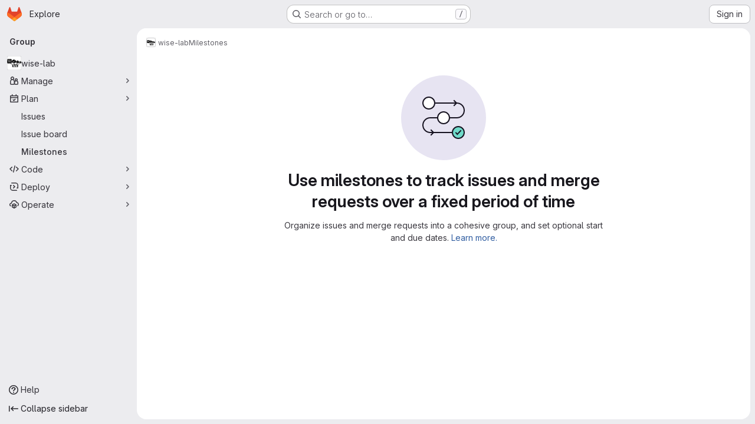

--- FILE ---
content_type: text/javascript; charset=utf-8
request_url: https://git.uwaterloo.ca/assets/webpack/pages.groups.milestones.index.d2b23858.chunk.js
body_size: 3746
content:
(this.webpackJsonp=this.webpackJsonp||[]).push([["pages.groups.milestones.index"],{98:function(e,t,o){o("HVBj"),o("m2aA"),e.exports=o("VWc2")},DOub:function(e,t,o){"use strict";o.d(t,"a",(function(){return U}));o("ZzK0"),o("z6RN"),o("BzOf");var i=o("ewH8"),n=o("NmEs"),s=o("CbCZ"),l=o("d85j"),r=o("AxB5"),a=o("nuJP"),d=o("2TqH"),u=o("zIFf"),c=o("/lV4"),m=o("Oxu3"),p=o("jlnU"),b=o("2ibD"),g=o("3twG"),h={components:{GlModal:m.a},props:{visible:{type:Boolean,default:!1,required:!1},milestoneTitle:{type:String,required:!0},promoteUrl:{type:String,required:!0},groupName:{type:String,required:!0}},computed:{title(){return Object(c.j)(Object(c.i)("Milestones|Promote %{milestoneTitle} to group milestone?"),{milestoneTitle:this.milestoneTitle})},text(){return Object(c.j)(Object(c.i)("Milestones|Promoting %{milestoneTitle} will make it available for all projects inside %{groupName}.\n        Existing project milestones with the same title will be merged."),{milestoneTitle:this.milestoneTitle,groupName:this.groupName})}},methods:{onSubmit(){var e=this;return b.a.post(this.promoteUrl,{params:{format:"json"}}).then((function(e){Object(g.V)(e.data.url)})).catch((function(e){Object(p.createAlert)({message:e})})).finally((function(){e.onClose()}))},onClose(){this.$emit("promotionModalVisible",!1)}},primaryAction:{text:Object(c.i)("Milestones|Promote Milestone"),attributes:{variant:"confirm"}},cancelAction:{text:Object(c.a)("Cancel"),attributes:{}}},f=o("tBpV"),w=Object(f.a)(h,(function(){var e=this,t=e._self._c;return t("gl-modal",{attrs:{visible:e.visible,"modal-id":"promote-milestone-modal",title:e.title,"action-primary":e.$options.primaryAction,"action-cancel":e.$options.cancelAction},on:{primary:e.onSubmit,hide:e.onClose}},[t("p",[e._v(e._s(e.text))]),e._v(" "),t("p",[e._v(e._s(e.s__("Milestones|This action cannot be reversed.")))])])}),[],!1,null,null,null).exports,j=o("dIEn"),v=o("QwBj"),O=o("7xOh"),y=Object(O.a)(),M={components:{GlModal:m.a,GlSprintf:j.a},props:{visible:{type:Boolean,default:!1,required:!1},issueCount:{type:Number,required:!0},mergeRequestCount:{type:Number,required:!0},milestoneTitle:{type:String,required:!0},milestoneUrl:{type:String,required:!0}},computed:{text(){return 0===this.issueCount&&0===this.mergeRequestCount?Object(c.i)("Milestones|\nYou’re about to permanently delete the milestone %{milestoneTitle}.\nThis milestone is not currently used in any issues or merge requests."):Object(c.j)(Object(c.i)("Milestones|\nYou’re about to permanently delete the milestone %{milestoneTitle} and remove it from %{issuesWithCount} and %{mergeRequestsWithCount}.\nOnce deleted, it cannot be undone or recovered."),{issuesWithCount:Object(c.h)("%d issue","%d issues",this.issueCount),mergeRequestsWithCount:Object(c.h)("%d merge request","%d merge requests",this.mergeRequestCount)},!1)},title(){return Object(c.j)(Object(c.i)("Milestones|Delete milestone %{milestoneTitle}?"),{milestoneTitle:this.milestoneTitle})}},methods:{onSubmit(){var e=this;return y.$emit("deleteMilestoneModal.requestStarted",this.milestoneUrl),b.a.delete(this.milestoneUrl).then((function(t){y.$emit("deleteMilestoneModal.requestFinished",{milestoneUrl:e.milestoneUrl,successful:!0}),Object(g.V)(t.request.responseURL)})).catch((function(t){throw y.$emit("deleteMilestoneModal.requestFinished",{milestoneUrl:e.milestoneUrl,successful:!1}),t.response&&t.response.status===v.h?Object(p.createAlert)({message:Object(c.j)(Object(c.i)("Milestones|Milestone %{milestoneTitle} was not found"),{milestoneTitle:e.milestoneTitle})}):Object(p.createAlert)({message:Object(c.j)(Object(c.i)("Milestones|Failed to delete milestone %{milestoneTitle}"),{milestoneTitle:e.milestoneTitle})}),t})).finally((function(){e.onClose()}))},onClose(){this.$emit("deleteModalVisible",!1)}},primaryProps:{text:Object(c.i)("Milestones|Delete milestone"),attributes:{variant:"danger",category:"primary"}},cancelProps:{text:Object(c.a)("Cancel")}},D=Object(f.a)(M,(function(){var e=this,t=e._self._c;return t("gl-modal",{attrs:{visible:e.visible,"modal-id":"delete-milestone-modal",title:e.title,"action-primary":e.$options.primaryProps,"action-cancel":e.$options.cancelProps},on:{primary:e.onSubmit,hide:e.onClose}},[t("gl-sprintf",{attrs:{message:e.text},scopedSlots:e._u([{key:"milestoneTitle",fn:function(){return[t("strong",[e._v(e._s(e.milestoneTitle))])]},proxy:!0}])})],1)}),[],!1,null,null,null).exports,C={components:{GlButton:s.a,GlIcon:l.a,GlDisclosureDropdownItem:r.a,GlDisclosureDropdownGroup:a.a,GlDisclosureDropdown:d.a,PromoteMilestoneModal:w,DeleteMilestoneModal:D},directives:{GlTooltip:u.a},inject:["id","title","isActive","showDelete","isDetailPage","milestoneUrl","editUrl","closeUrl","reopenUrl","promoteUrl","groupName","issueCount","mergeRequestCount","size"],data:()=>({isDropdownVisible:!1,isDeleteModalVisible:!1,isPromoteModalVisible:!1}),computed:{widthClasses(){return"small"===this.size?"gl-min-w-6":"gl-min-w-7"},copiedToClipboard(){return this.$options.i18n.copiedToClipboard},editItem(){return{text:this.$options.i18n.edit,href:this.editUrl,extraAttrs:{"data-testid":"milestone-edit-item"}}},promoteItem(){return{text:this.$options.i18n.promote,extraAttrs:{"data-testid":"milestone-promote-item"}}},closeItem(){return{text:this.$options.i18n.close,href:this.closeUrl,extraAttrs:{class:{"@sm/panel:!gl-hidden":this.isDetailPage},"data-testid":"milestone-close-item","data-method":"put",rel:"nofollow"}}},reopenItem(){return{text:this.$options.i18n.reopen,href:this.reopenUrl,extraAttrs:{class:{"@sm/panel:!gl-hidden":this.isDetailPage},"data-testid":"milestone-reopen-item","data-method":"put",rel:"nofollow"}}},deleteItem(){return{text:this.$options.i18n.delete,variant:"danger",extraAttrs:{"data-testid":"milestone-delete-item"}}},copyIdItem(){var e=this;return{text:Object(c.j)(this.$options.i18n.copyTitle,{id:this.id}),action:function(){e.$toast.show(e.copiedToClipboard)},extraAttrs:{"data-testid":"copy-milestone-id",itemprop:"identifier"}}},showDropdownTooltip(){return this.isDropdownVisible?"":this.$options.i18n.actionsLabel},showTestIdIfNotDetailPage(){return!this.isDetailPage&&"milestone-more-actions-dropdown-toggle"},hasEditOptions(){return Boolean(this.closeUrl||this.reopenUrl||this.editUrl||this.promoteUrl)}},methods:{showDropdown(){this.isDropdownVisible=!0},hideDropdown(){this.isDropdownVisible=!1},setDeleteModalVisibility(e=!1){this.isDeleteModalVisible=e},setPromoteModalVisibility(e=!1){this.isPromoteModalVisible=e}},primaryAction:{text:Object(c.i)("Milestones|Promote Milestone"),attributes:{variant:"confirm"}},cancelAction:{text:Object(c.a)("Cancel"),attributes:{}},i18n:{actionsLabel:Object(c.i)("Milestone|Milestone actions"),close:Object(c.a)("Close"),delete:Object(c.a)("Delete"),edit:Object(c.a)("Edit"),promote:Object(c.a)("Promote"),reopen:Object(c.a)("Reopen"),copyTitle:Object(c.i)("Milestone|Copy milestone ID: %{id}"),copiedToClipboard:Object(c.i)("Milestone|Milestone ID copied to clipboard.")}},x=Object(f.a)(C,(function(){var e=this,t=e._self._c;return t("gl-disclosure-dropdown",{directives:[{name:"gl-tooltip",rawName:"v-gl-tooltip",value:e.showDropdownTooltip,expression:"showDropdownTooltip"}],staticClass:"gl-relative gl-w-full @sm/panel:gl-w-auto",class:e.widthClasses,attrs:{category:"tertiary",icon:"ellipsis_v",placement:"bottom-end",block:"","no-caret":"","toggle-text":e.$options.i18n.actionsLabel,"text-sr-only":"",size:e.size,"data-testid":e.showTestIdIfNotDetailPage},on:{shown:e.showDropdown,hidden:e.hideDropdown},scopedSlots:e._u([e.isDetailPage?{key:"toggle",fn:function(){return[t("div",{staticClass:"gl-min-h-7"},[t("gl-button",{staticClass:"gl-new-dropdown-toggle gl-w-full @sm/panel:gl-w-auto @md/panel:!gl-hidden",attrs:{"button-text-classes":"gl-w-full",category:"secondary","aria-label":e.$options.i18n.actionsLabel,title:e.$options.i18n.actionsLabel}},[t("span",{staticClass:"gl-new-dropdown-button-text"},[e._v(e._s(e.$options.i18n.actionsLabel))]),e._v(" "),t("gl-icon",{staticClass:"dropdown-chevron",attrs:{name:"chevron-down"}})],1),e._v(" "),t("gl-button",{staticClass:"gl-new-dropdown-toggle gl-new-dropdown-icon-only gl-new-dropdown-toggle-no-caret gl-hidden @md/panel:!gl-flex",attrs:{category:"tertiary",icon:"ellipsis_v","aria-label":e.$options.i18n.actionsLabel,title:e.$options.i18n.actionsLabel,"data-testid":"milestone-more-actions-dropdown-toggle"}})],1)]},proxy:!0}:null],null,!0)},[e._v(" "),e.isActive&&e.closeUrl?t("gl-disclosure-dropdown-item",{attrs:{item:e.closeItem}}):e.reopenUrl?t("gl-disclosure-dropdown-item",{attrs:{item:e.reopenItem}}):e._e(),e._v(" "),e.editUrl?t("gl-disclosure-dropdown-item",{attrs:{item:e.editItem}}):e._e(),e._v(" "),e.promoteUrl?t("gl-disclosure-dropdown-item",{attrs:{item:e.promoteItem},on:{action:function(t){return e.setPromoteModalVisibility(!0)}}}):e._e(),e._v(" "),t("gl-disclosure-dropdown-group",{class:{"!gl-border-t-dropdown":e.hasEditOptions},attrs:{bordered:e.hasEditOptions}},[t("gl-disclosure-dropdown-item",{attrs:{item:e.copyIdItem,"data-clipboard-text":e.id}})],1),e._v(" "),e.showDelete?t("gl-disclosure-dropdown-group",{staticClass:"!gl-border-t-dropdown",attrs:{bordered:""}},[t("gl-disclosure-dropdown-item",{attrs:{item:e.deleteItem},on:{action:function(t){return e.setDeleteModalVisibility(!0)}}})],1):e._e(),e._v(" "),t("promote-milestone-modal",{attrs:{visible:e.isPromoteModalVisible,"milestone-title":e.title,"promote-url":e.promoteUrl,"group-name":e.groupName},on:{promotionModalVisible:e.setPromoteModalVisibility}}),e._v(" "),t("delete-milestone-modal",{attrs:{visible:e.isDeleteModalVisible,"issue-count":e.issueCount,"merge-request-count":e.mergeRequestCount,"milestone-title":e.title,"milestone-url":e.milestoneUrl},on:{deleteModalVisible:e.setDeleteModalVisibility}})],1)}),[],!1,null,null,null).exports;function U(){const e=document.querySelectorAll(".js-vue-milestone-actions");return!!e.length&&e.forEach((function(e){const{id:t,title:o,isActive:s,showDelete:l,isDetailPage:r,milestoneUrl:a,editUrl:d,closeUrl:u,reopenUrl:c,promoteUrl:m,groupName:p,issueCount:b,mergeRequestCount:g,size:h}=e.dataset;return new i.default({el:e,name:"MoreActionsDropdownRoot",provide:{id:Number(t),title:o,isActive:Object(n.I)(s),showDelete:Object(n.I)(l),isDetailPage:Object(n.I)(r),milestoneUrl:a,editUrl:d,closeUrl:u,reopenUrl:c,promoteUrl:m,groupName:p,issueCount:Number(b),mergeRequestCount:Number(g),size:h||"medium"},render:function(e){return e(x)}})}))}},QwBj:function(e,t,o){"use strict";o.d(t,"a",(function(){return i})),o.d(t,"j",(function(){return n})),o.d(t,"d",(function(){return s})),o.d(t,"b",(function(){return l})),o.d(t,"i",(function(){return r})),o.d(t,"c",(function(){return a})),o.d(t,"n",(function(){return d})),o.d(t,"e",(function(){return u})),o.d(t,"h",(function(){return c})),o.d(t,"f",(function(){return m})),o.d(t,"k",(function(){return p})),o.d(t,"o",(function(){return b})),o.d(t,"m",(function(){return g})),o.d(t,"g",(function(){return h})),o.d(t,"l",(function(){return f})),o.d(t,"p",(function(){return w}));const i=0,n=200,s=201,l=202,r=204,a=400,d=401,u=403,c=404,m=410,p=413,b=422,g=429,h=500,f=503,w=[n,s,l,203,r,205,206,207,208,226]},VWc2:function(e,t,o){"use strict";o.r(t);var i=o("DOub");Object(i.a)()},Wsf8:function(e,t,o){"use strict";o.d(t,"a",(function(){return l}));o("byxs");var i=o("ewH8"),n=o("GiFX"),s=o("5v28");const l=function(e,t,{withApolloProvider:o,name:l}={}){const r=document.querySelector(e);if(!r)return null;const a=r.dataset.viewModel?JSON.parse(r.dataset.viewModel):{},d=r.dataset.provide?JSON.parse(r.dataset.provide):{};return new i.default({el:r,apolloProvider:(u=o,!0===u?(i.default.use(n.a),new n.a({defaultClient:Object(s.d)()})):u instanceof n.a?u:void 0),name:l,provide:d,render:e=>e(t,{props:a})});var u}},m2aA:function(e,t,o){"use strict";o.r(t);var i=o("oa35"),n=o("Wsf8");Object(i.a)(),Object(n.a)("#js-amazon-q-settings",(function(){return o.e("amazonQGroupSettings").then(o.bind(null,"ofbg"))}))},oa35:function(e,t,o){"use strict";o.d(t,"a",(function(){return n}));var i=o("7F3p");function n(){document.querySelector(".js-hand-raise-lead-modal")&&Promise.all([o.e("commons-initHandRaiseLeadModal-pages.gitlab_subscriptions.trials.duo_enterprise.new-pages.gitlab_sub-217ab672"),o.e("initHandRaiseLeadModal")]).then(o.bind(null,"+GbX")).then((function({default:e}){e()})).catch((function(e){return i.b(e)}));document.querySelector(".js-hand-raise-lead-trigger")&&o.e("initHandRaiseLeadButton").then(o.bind(null,"c/gd")).then((function({default:e}){e()})).catch((function(e){return i.b(e)}))}}},[[98,"runtime","main"]]]);
//# sourceMappingURL=pages.groups.milestones.index.d2b23858.chunk.js.map